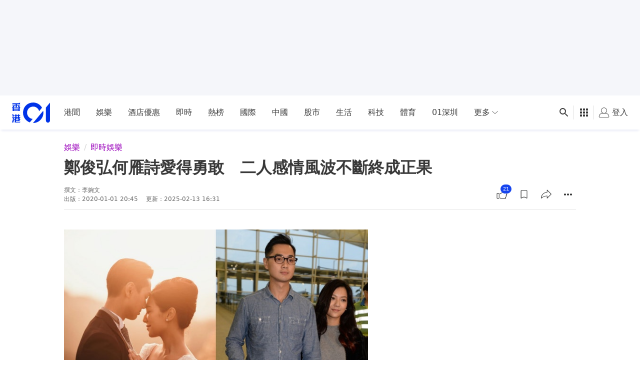

--- FILE ---
content_type: text/html; charset=utf-8
request_url: https://www.google.com/recaptcha/api2/aframe
body_size: 182
content:
<!DOCTYPE HTML><html><head><meta http-equiv="content-type" content="text/html; charset=UTF-8"></head><body><script nonce="ulmAxYoqiYhvKKh2-bvGQA">/** Anti-fraud and anti-abuse applications only. See google.com/recaptcha */ try{var clients={'sodar':'https://pagead2.googlesyndication.com/pagead/sodar?'};window.addEventListener("message",function(a){try{if(a.source===window.parent){var b=JSON.parse(a.data);var c=clients[b['id']];if(c){var d=document.createElement('img');d.src=c+b['params']+'&rc='+(localStorage.getItem("rc::a")?sessionStorage.getItem("rc::b"):"");window.document.body.appendChild(d);sessionStorage.setItem("rc::e",parseInt(sessionStorage.getItem("rc::e")||0)+1);localStorage.setItem("rc::h",'1769090770575');}}}catch(b){}});window.parent.postMessage("_grecaptcha_ready", "*");}catch(b){}</script></body></html>

--- FILE ---
content_type: application/javascript; charset=utf-8
request_url: https://fundingchoicesmessages.google.com/f/AGSKWxUUCEgnFNCuMA2hIDP5B3sZkdg5FRnunwXqlUUh5P_yEh5o-RbfsgwlxKB0ycGvz2yfT-Vow8CqMUt9rOdGIxxWa7dXAVG2HpwvoP60ypYCSq0wB4Aqp88xoLuF2xQPvYmiTkXBWSNwPeb4OOeBkjd1JWOPWTd04hD3lih8ygYXWs2cbD_dgGnXglkL/__ad300./ad-skyscraper./adFooterBG./adiframeanchor./badge_ad_
body_size: -1288
content:
window['77a84972-3cf6-424c-b168-765a779205d0'] = true;

--- FILE ---
content_type: text/javascript; charset=utf-8
request_url: https://app.link/_r?sdk=web2.86.5&branch_key=key_live_poEGVC3LB6uIm5ULkG5jncmktBc9WVaN&callback=branch_callback__0
body_size: 68
content:
/**/ typeof branch_callback__0 === 'function' && branch_callback__0("1542885359001416764");